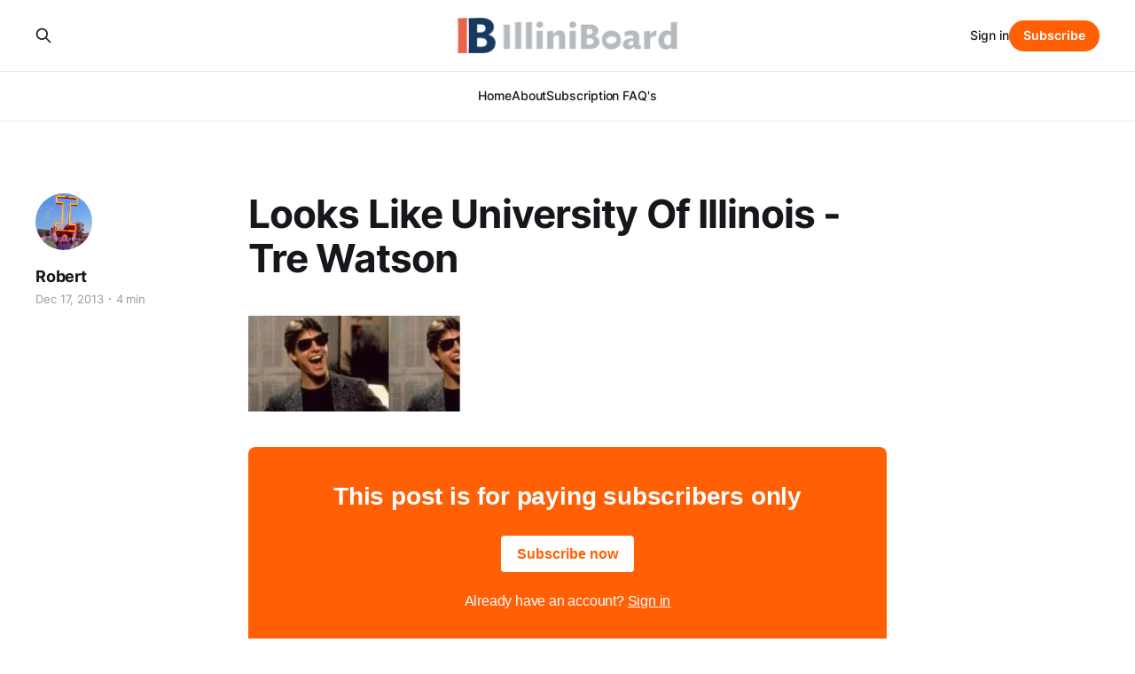

--- FILE ---
content_type: text/html; charset=utf-8
request_url: https://www.illiniboard.com/looks-like-university-of-illinois-tre-watson/
body_size: 4123
content:
<!DOCTYPE html>
<html lang="en">

<head>
    <meta charset="utf-8">
    <meta name="viewport" content="width=device-width, initial-scale=1">
    <title>Looks Like University Of Illinois - Tre Watson</title>
    <link rel="stylesheet" href="https://www.illiniboard.com/assets/built/screen.css?v=08ebd946aa">

    <link rel="icon" href="https://www.illiniboard.com/content/images/size/w256h256/2023/08/illiniboard_logo.png" type="image/png">
    <link rel="canonical" href="https://www.illiniboard.com/looks-like-university-of-illinois-tre-watson/">
    <meta name="referrer" content="no-referrer-when-downgrade">
    
    <meta property="og:site_name" content="IlliniBoard">
    <meta property="og:type" content="article">
    <meta property="og:title" content="Looks Like University Of Illinois - Tre Watson">
    <meta property="og:description" content="IlliniBoard is a website covering the University of Illinois athletic teams from a fan&#x27;s perspective.">
    <meta property="og:url" content="https://www.illiniboard.com/looks-like-university-of-illinois-tre-watson/">
    <meta property="og:image" content="https://s3.amazonaws.com/illiniboard-development/2013/12/20131217-224130.jpg">
    <meta property="article:published_time" content="2013-12-18T04:50:03.000Z">
    <meta property="article:modified_time" content="2013-12-18T04:50:03.000Z">
    
    <meta name="twitter:card" content="summary_large_image">
    <meta name="twitter:title" content="Looks Like University Of Illinois - Tre Watson">
    <meta name="twitter:description" content="IlliniBoard is a website covering the University of Illinois athletic teams from a fan&#x27;s perspective.">
    <meta name="twitter:url" content="https://www.illiniboard.com/looks-like-university-of-illinois-tre-watson/">
    <meta name="twitter:image" content="https://s3.amazonaws.com/illiniboard-development/2013/12/20131217-224130.jpg">
    <meta name="twitter:label1" content="Written by">
    <meta name="twitter:data1" content="Robert">
    <meta name="twitter:label2" content="Filed under">
    <meta name="twitter:data2" content="">
    <meta name="twitter:site" content="@IlliniBoard">
    <meta property="og:image:width" content="673">
    <meta property="og:image:height" content="101">
    
    <script type="application/ld+json">
{
    "@context": "https://schema.org",
    "@type": "Article",
    "publisher": {
        "@type": "Organization",
        "name": "IlliniBoard",
        "url": "https://www.illiniboard.com/",
        "logo": {
            "@type": "ImageObject",
            "url": "https://www.illiniboard.com/content/images/2023/08/ib_logo.png"
        }
    },
    "author": {
        "@type": "Person",
        "name": "Robert",
        "image": {
            "@type": "ImageObject",
            "url": "https://www.illiniboard.com/content/images/2024/01/Twitter-avatar-1.jpg",
            "width": 768,
            "height": 676
        },
        "url": "https://www.illiniboard.com/author/robert/",
        "sameAs": []
    },
    "headline": "Looks Like University Of Illinois - Tre Watson",
    "url": "https://www.illiniboard.com/looks-like-university-of-illinois-tre-watson/",
    "datePublished": "2013-12-18T04:50:03.000Z",
    "dateModified": "2013-12-18T04:50:03.000Z",
    "image": {
        "@type": "ImageObject",
        "url": "https://s3.amazonaws.com/illiniboard-development/2013/12/20131217-224130.jpg",
        "width": 673,
        "height": 101
    },
    "mainEntityOfPage": "https://www.illiniboard.com/looks-like-university-of-illinois-tre-watson/"
}
    </script>

    <meta name="generator" content="Ghost 6.16">
    <link rel="alternate" type="application/rss+xml" title="IlliniBoard" href="https://www.illiniboard.com/rss/">
    <script defer src="https://cdn.jsdelivr.net/ghost/portal@~2.58/umd/portal.min.js" data-i18n="true" data-ghost="https://www.illiniboard.com/" data-key="43afe774c5b3fc3f14a7be0837" data-api="https://illiniboard.ghost.io/ghost/api/content/" data-locale="en" crossorigin="anonymous"></script><style id="gh-members-styles">.gh-post-upgrade-cta-content,
.gh-post-upgrade-cta {
    display: flex;
    flex-direction: column;
    align-items: center;
    font-family: -apple-system, BlinkMacSystemFont, 'Segoe UI', Roboto, Oxygen, Ubuntu, Cantarell, 'Open Sans', 'Helvetica Neue', sans-serif;
    text-align: center;
    width: 100%;
    color: #ffffff;
    font-size: 16px;
}

.gh-post-upgrade-cta-content {
    border-radius: 8px;
    padding: 40px 4vw;
}

.gh-post-upgrade-cta h2 {
    color: #ffffff;
    font-size: 28px;
    letter-spacing: -0.2px;
    margin: 0;
    padding: 0;
}

.gh-post-upgrade-cta p {
    margin: 20px 0 0;
    padding: 0;
}

.gh-post-upgrade-cta small {
    font-size: 16px;
    letter-spacing: -0.2px;
}

.gh-post-upgrade-cta a {
    color: #ffffff;
    cursor: pointer;
    font-weight: 500;
    box-shadow: none;
    text-decoration: underline;
}

.gh-post-upgrade-cta a:hover {
    color: #ffffff;
    opacity: 0.8;
    box-shadow: none;
    text-decoration: underline;
}

.gh-post-upgrade-cta a.gh-btn {
    display: block;
    background: #ffffff;
    text-decoration: none;
    margin: 28px 0 0;
    padding: 8px 18px;
    border-radius: 4px;
    font-size: 16px;
    font-weight: 600;
}

.gh-post-upgrade-cta a.gh-btn:hover {
    opacity: 0.92;
}</style><script async src="https://js.stripe.com/v3/"></script>
    <script defer src="https://cdn.jsdelivr.net/ghost/sodo-search@~1.8/umd/sodo-search.min.js" data-key="43afe774c5b3fc3f14a7be0837" data-styles="https://cdn.jsdelivr.net/ghost/sodo-search@~1.8/umd/main.css" data-sodo-search="https://illiniboard.ghost.io/" data-locale="en" crossorigin="anonymous"></script>
    
    <link href="https://www.illiniboard.com/webmentions/receive/" rel="webmention">
    <script defer src="/public/cards.min.js?v=08ebd946aa"></script>
    <link rel="stylesheet" type="text/css" href="/public/cards.min.css?v=08ebd946aa">
    <script defer src="/public/comment-counts.min.js?v=08ebd946aa" data-ghost-comments-counts-api="https://www.illiniboard.com/members/api/comments/counts/"></script>
    <script defer src="/public/member-attribution.min.js?v=08ebd946aa"></script>
    <script defer src="/public/ghost-stats.min.js?v=08ebd946aa" data-stringify-payload="false" data-datasource="analytics_events" data-storage="localStorage" data-host="https://www.illiniboard.com/.ghost/analytics/api/v1/page_hit"  tb_site_uuid="d386fdd4-e617-4336-bcb6-523c6f8bd0b2" tb_post_uuid="7ce1fabf-96a0-4df3-b75e-073097de73c4" tb_post_type="post" tb_member_uuid="undefined" tb_member_status="undefined"></script><style>:root {--ghost-accent-color: #ff5f05;}</style>
</head>

<body class="post-template tag-hash-import-2024-01-22-10-45 is-head-stacked has-serif-body">
<div class="gh-site">

    <header id="gh-head" class="gh-head gh-outer">
        <div class="gh-head-inner gh-inner">
            <div class="gh-head-brand">
                <div class="gh-head-brand-wrapper">
                    
                    <a class="gh-head-logo" href="https://www.illiniboard.com">
                            <img src="https://www.illiniboard.com/content/images/2023/08/ib_logo.png" alt="IlliniBoard">
                    </a>
                    
                </div>
                <button class="gh-search gh-icon-btn" aria-label="Search this site" data-ghost-search><svg xmlns="http://www.w3.org/2000/svg" fill="none" viewBox="0 0 24 24" stroke="currentColor" stroke-width="2" width="20" height="20"><path stroke-linecap="round" stroke-linejoin="round" d="M21 21l-6-6m2-5a7 7 0 11-14 0 7 7 0 0114 0z"></path></svg></button>
                <button class="gh-burger"></button>
            </div>

            <nav class="gh-head-menu">
                <ul class="nav">
    <li class="nav-home"><a href="https://www.illiniboard.com/">Home</a></li>
    <li class="nav-about"><a href="https://www.illiniboard.com/about/">About</a></li>
    <li class="nav-subscription-faqs"><a href="https://www.illiniboard.com/subscription-faqs-2/">Subscription FAQ&#x27;s</a></li>
</ul>

            </nav>

            <div class="gh-head-actions">
                    <button class="gh-search gh-icon-btn" aria-label="Search this site" data-ghost-search><svg xmlns="http://www.w3.org/2000/svg" fill="none" viewBox="0 0 24 24" stroke="currentColor" stroke-width="2" width="20" height="20"><path stroke-linecap="round" stroke-linejoin="round" d="M21 21l-6-6m2-5a7 7 0 11-14 0 7 7 0 0114 0z"></path></svg></button>
                    <div class="gh-head-members">
                                <a class="gh-head-link" href="#/portal/signin" data-portal="signin">Sign in</a>
                                <a class="gh-head-btn gh-btn gh-primary-btn" href="#/portal/signup" data-portal="signup">Subscribe</a>
                    </div>
            </div>
        </div>
    </header>

    
<main class="gh-main">
        <article class="gh-article post tag-hash-import-2024-01-22-10-45">

            <header class="gh-article-header gh-canvas">

                <h1 class="gh-article-title">Looks Like University Of Illinois - Tre Watson</h1>

                    <aside class="gh-article-sidebar">

        <div class="gh-author-image-list">
                <a class="gh-author-image" href="/author/robert/">
                        <img src="https://www.illiniboard.com/content/images/2024/01/Twitter-avatar-1.jpg" alt="Robert">
                </a>
        </div>

        <div class="gh-author-name-list">
                <h4 class="gh-author-name">
                    <a href="/author/robert/">Robert</a>
                </h4>
                
        </div>

        <div class="gh-article-meta">
            <div class="gh-article-meta-inner">
                <time class="gh-article-date" datetime="2013-12-17">Dec 17, 2013</time>
                    <span class="gh-article-meta-sep"></span>
                    <span class="gh-article-length">4 min</span>
            </div>
        </div>

    </aside>


                    <figure class="gh-article-image">
        <img
            srcset="https://s3.amazonaws.com/illiniboard-development/2013/12/20131217-224130.jpg 300w,
                    https://s3.amazonaws.com/illiniboard-development/2013/12/20131217-224130.jpg 720w,
                    https://s3.amazonaws.com/illiniboard-development/2013/12/20131217-224130.jpg 960w,
                    https://s3.amazonaws.com/illiniboard-development/2013/12/20131217-224130.jpg 1200w,
                    https://s3.amazonaws.com/illiniboard-development/2013/12/20131217-224130.jpg 2000w"
            sizes="(max-width: 1200px) 100vw, 1200px"
            src="https://s3.amazonaws.com/illiniboard-development/2013/12/20131217-224130.jpg"
            alt="Looks Like University Of Illinois - Tre Watson"
        >
    </figure>
            </header>

            <section class="gh-content gh-canvas">
                
<aside class="gh-post-upgrade-cta">
    <div class="gh-post-upgrade-cta-content" style="background-color: #ff5f05">
            <h2>This post is for paying subscribers only</h2>
            <a class="gh-btn" data-portal="signup" href="#/portal/signup" style="color:#ff5f05">Subscribe now</a>
            <p><small>Already have an account? <a data-portal="signin" href="#/portal/signin">Sign in</a></small></p>
    </div>
</aside>

            </section>

        </article>

                <div class="gh-read-next gh-canvas">
                <section class="gh-pagehead">
                    <h4 class="gh-pagehead-title">Read next</h4>
                </section>

                <div class="gh-topic gh-topic-grid">
                    <div class="gh-topic-content">
                            <article class="gh-card post">
    <a class="gh-card-link" href="/looks-like-university-of-illinois-stanley-green/">
            <figure class="gh-card-image">
                <img
                    srcset="https://s3.amazonaws.com/illiniboard-development/2015/12/stanleygreen.jpg 300w,
                            https://s3.amazonaws.com/illiniboard-development/2015/12/stanleygreen.jpg 720w,
                            https://s3.amazonaws.com/illiniboard-development/2015/12/stanleygreen.jpg 960w,
                            https://s3.amazonaws.com/illiniboard-development/2015/12/stanleygreen.jpg 1200w,
                            https://s3.amazonaws.com/illiniboard-development/2015/12/stanleygreen.jpg 2000w"
                    sizes="(max-width: 1200px) 100vw, 1200px"
                    src="https://s3.amazonaws.com/illiniboard-development/2015/12/stanleygreen.jpg"
                    alt="Looks Like University Of Illinois - Stanley Green"
                >
            </figure>

        <div class="gh-card-wrapper">
            <header class="gh-card-header">
                <h3 class="gh-card-title">Looks Like University Of Illinois - Stanley Green</h3>
            </header>


            <footer class="gh-card-footer">
                <span class="gh-card-author">Robert</span>
                <time class="gh-card-date" datetime="2015-12-08">Dec 8, 2015</time>
                    <script
    data-ghost-comment-count="65ae9bbb143f9100018419b3"
    data-ghost-comment-count-empty=""
    data-ghost-comment-count-singular="comment"
    data-ghost-comment-count-plural="comments"
    data-ghost-comment-count-tag="span"
    data-ghost-comment-count-class-name="gh-card-comments"
    data-ghost-comment-count-autowrap="true"
>
</script>
            </footer>
        </div>
    </a>
</article>                            <article class="gh-card post">
    <a class="gh-card-link" href="/pieces/">
            <figure class="gh-card-image">
                <img
                    srcset="https://s3.amazonaws.com/illiniboard-development/2015/12/new-sfc.jpg 300w,
                            https://s3.amazonaws.com/illiniboard-development/2015/12/new-sfc.jpg 720w,
                            https://s3.amazonaws.com/illiniboard-development/2015/12/new-sfc.jpg 960w,
                            https://s3.amazonaws.com/illiniboard-development/2015/12/new-sfc.jpg 1200w,
                            https://s3.amazonaws.com/illiniboard-development/2015/12/new-sfc.jpg 2000w"
                    sizes="(max-width: 1200px) 100vw, 1200px"
                    src="https://s3.amazonaws.com/illiniboard-development/2015/12/new-sfc.jpg"
                    alt="Pieces"
                >
            </figure>

        <div class="gh-card-wrapper">
            <header class="gh-card-header">
                <h3 class="gh-card-title">Pieces</h3>
            </header>


            <footer class="gh-card-footer">
                <span class="gh-card-author">Robert</span>
                <time class="gh-card-date" datetime="2015-12-06">Dec 6, 2015</time>
                    <script
    data-ghost-comment-count="65ae9bbb143f9100018419b2"
    data-ghost-comment-count-empty=""
    data-ghost-comment-count-singular="comment"
    data-ghost-comment-count-plural="comments"
    data-ghost-comment-count-tag="span"
    data-ghost-comment-count-class-name="gh-card-comments"
    data-ghost-comment-count-autowrap="true"
>
</script>
            </footer>
        </div>
    </a>
</article>                            <article class="gh-card post no-image">
    <a class="gh-card-link" href="/you-want-it-you-got-it/">

        <div class="gh-card-wrapper">
            <header class="gh-card-header">
                <h3 class="gh-card-title">You Want It, You Got It</h3>
            </header>


            <footer class="gh-card-footer">
                <span class="gh-card-author">Robert</span>
                <time class="gh-card-date" datetime="2015-12-05">Dec 5, 2015</time>
                    <script
    data-ghost-comment-count="65ae9bbb143f9100018419b1"
    data-ghost-comment-count-empty=""
    data-ghost-comment-count-singular="comment"
    data-ghost-comment-count-plural="comments"
    data-ghost-comment-count-tag="span"
    data-ghost-comment-count-class-name="gh-card-comments"
    data-ghost-comment-count-autowrap="true"
>
</script>
            </footer>
        </div>
    </a>
</article>                    </div>
                </div>
            </div>

        </main>

    <footer class="gh-foot gh-outer">
        <div class="gh-foot-inner gh-inner">
                <section class="gh-subscribe">
                    <h3 class="gh-subscribe-title">Subscribe to IlliniBoard</h3>
                        <div class="gh-subscribe-description">Don&#x27;t miss out on the latest news. Sign up now to get access to the library of members-only articles.</div>
                    <button class="gh-subscribe-btn gh-btn" data-portal="signup"><svg width="20" height="20" viewBox="0 0 20 20" fill="none" stroke="currentColor" xmlns="http://www.w3.org/2000/svg">
    <path d="M3.33332 3.33334H16.6667C17.5833 3.33334 18.3333 4.08334 18.3333 5.00001V15C18.3333 15.9167 17.5833 16.6667 16.6667 16.6667H3.33332C2.41666 16.6667 1.66666 15.9167 1.66666 15V5.00001C1.66666 4.08334 2.41666 3.33334 3.33332 3.33334Z" stroke-width="1.5" stroke-linecap="round" stroke-linejoin="round"/>
    <path d="M18.3333 5L9.99999 10.8333L1.66666 5" stroke-width="1.5" stroke-linecap="round" stroke-linejoin="round"/>
</svg> Subscribe now</button>
                </section>

            <nav class="gh-foot-menu">
                <ul class="nav">
    <li class="nav-sign-up"><a href="#/portal/">Sign up</a></li>
    <li class="nav-home"><a href="https://www.illiniboard.com/">Home</a></li>
</ul>

            </nav>

            <div class="gh-copyright">
                    IlliniBoard © 2026. Powered by <a href="https://ghost.org/" target="_blank" rel="noopener">Ghost</a>
            </div>
        </div>
    </footer>

</div>

    <div class="pswp" tabindex="-1" role="dialog" aria-hidden="true">
    <div class="pswp__bg"></div>

    <div class="pswp__scroll-wrap">
        <div class="pswp__container">
            <div class="pswp__item"></div>
            <div class="pswp__item"></div>
            <div class="pswp__item"></div>
        </div>

        <div class="pswp__ui pswp__ui--hidden">
            <div class="pswp__top-bar">
                <div class="pswp__counter"></div>

                <button class="pswp__button pswp__button--close" title="Close (Esc)"></button>
                <button class="pswp__button pswp__button--share" title="Share"></button>
                <button class="pswp__button pswp__button--fs" title="Toggle fullscreen"></button>
                <button class="pswp__button pswp__button--zoom" title="Zoom in/out"></button>

                <div class="pswp__preloader">
                    <div class="pswp__preloader__icn">
                        <div class="pswp__preloader__cut">
                            <div class="pswp__preloader__donut"></div>
                        </div>
                    </div>
                </div>
            </div>

            <div class="pswp__share-modal pswp__share-modal--hidden pswp__single-tap">
                <div class="pswp__share-tooltip"></div>
            </div>

            <button class="pswp__button pswp__button--arrow--left" title="Previous (arrow left)"></button>
            <button class="pswp__button pswp__button--arrow--right" title="Next (arrow right)"></button>

            <div class="pswp__caption">
                <div class="pswp__caption__center"></div>
            </div>
        </div>
    </div>
</div>
<script src="https://www.illiniboard.com/assets/built/main.min.js?v=08ebd946aa"></script>



</body>

</html>
